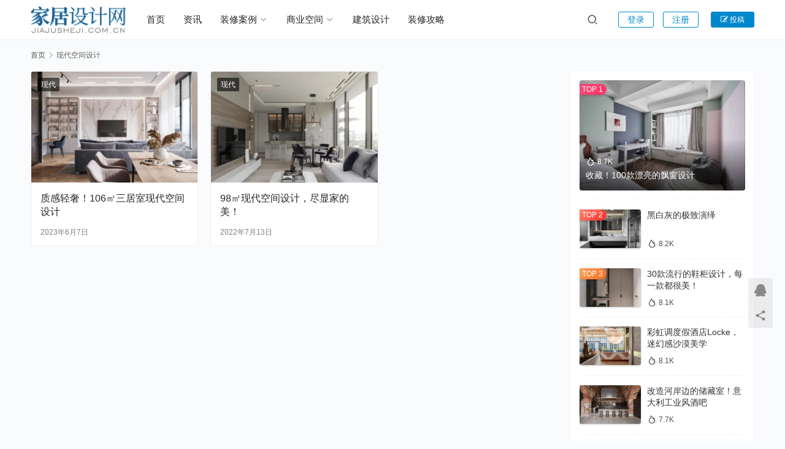

--- FILE ---
content_type: text/html; charset=UTF-8
request_url: https://www.jiajusheji.com.cn/tag/%E7%8E%B0%E4%BB%A3%E7%A9%BA%E9%97%B4%E8%AE%BE%E8%AE%A1
body_size: 9171
content:
<!DOCTYPE html>
<html lang="zh-Hans">
<head>
<meta charset="UTF-8">
<meta http-equiv="X-UA-Compatible" content="IE=edge,chrome=1">
<meta name="renderer" content="webkit">
<meta name="viewport" content="width=device-width,initial-scale=1,maximum-scale=5">
<title>现代空间设计 | 家居设计网</title>
<meta name="keywords" content="现代空间设计">
<meta property="og:type" content="webpage">
<meta property="og:url" content="https://www.jiajusheji.com.cn/tag/%E7%8E%B0%E4%BB%A3%E7%A9%BA%E9%97%B4%E8%AE%BE%E8%AE%A1">
<meta property="og:site_name" content="家居设计网">
<meta property="og:title" content="现代空间设计">
<meta name="applicable-device" content="pc,mobile">
<meta http-equiv="Cache-Control" content="no-transform">
<link rel="shortcut icon" href="https://www.jiajusheji.com.cn/wp-content/uploads/2022/11/2022111512040313.png">
<style id='wp-img-auto-sizes-contain-inline-css' type='text/css'>
img:is([sizes=auto i],[sizes^="auto," i]){contain-intrinsic-size:3000px 1500px}
/*# sourceURL=wp-img-auto-sizes-contain-inline-css */
</style>
<link rel='stylesheet' id='stylesheet-css' href='https://www.jiajusheji.com.cn/wp-content/themes/justmedia/css/style.css?ver=3.13.1' type='text/css' media='all' />
<link rel='stylesheet' id='font-awesome-css' href='https://www.jiajusheji.com.cn/wp-content/themes/justmedia/themer/assets/css/font-awesome.css?ver=3.13.1' type='text/css' media='all' />
<style id='wp-block-library-inline-css' type='text/css'>
:root{--wp-block-synced-color:#7a00df;--wp-block-synced-color--rgb:122,0,223;--wp-bound-block-color:var(--wp-block-synced-color);--wp-editor-canvas-background:#ddd;--wp-admin-theme-color:#007cba;--wp-admin-theme-color--rgb:0,124,186;--wp-admin-theme-color-darker-10:#006ba1;--wp-admin-theme-color-darker-10--rgb:0,107,160.5;--wp-admin-theme-color-darker-20:#005a87;--wp-admin-theme-color-darker-20--rgb:0,90,135;--wp-admin-border-width-focus:2px}@media (min-resolution:192dpi){:root{--wp-admin-border-width-focus:1.5px}}.wp-element-button{cursor:pointer}:root .has-very-light-gray-background-color{background-color:#eee}:root .has-very-dark-gray-background-color{background-color:#313131}:root .has-very-light-gray-color{color:#eee}:root .has-very-dark-gray-color{color:#313131}:root .has-vivid-green-cyan-to-vivid-cyan-blue-gradient-background{background:linear-gradient(135deg,#00d084,#0693e3)}:root .has-purple-crush-gradient-background{background:linear-gradient(135deg,#34e2e4,#4721fb 50%,#ab1dfe)}:root .has-hazy-dawn-gradient-background{background:linear-gradient(135deg,#faaca8,#dad0ec)}:root .has-subdued-olive-gradient-background{background:linear-gradient(135deg,#fafae1,#67a671)}:root .has-atomic-cream-gradient-background{background:linear-gradient(135deg,#fdd79a,#004a59)}:root .has-nightshade-gradient-background{background:linear-gradient(135deg,#330968,#31cdcf)}:root .has-midnight-gradient-background{background:linear-gradient(135deg,#020381,#2874fc)}:root{--wp--preset--font-size--normal:16px;--wp--preset--font-size--huge:42px}.has-regular-font-size{font-size:1em}.has-larger-font-size{font-size:2.625em}.has-normal-font-size{font-size:var(--wp--preset--font-size--normal)}.has-huge-font-size{font-size:var(--wp--preset--font-size--huge)}.has-text-align-center{text-align:center}.has-text-align-left{text-align:left}.has-text-align-right{text-align:right}.has-fit-text{white-space:nowrap!important}#end-resizable-editor-section{display:none}.aligncenter{clear:both}.items-justified-left{justify-content:flex-start}.items-justified-center{justify-content:center}.items-justified-right{justify-content:flex-end}.items-justified-space-between{justify-content:space-between}.screen-reader-text{border:0;clip-path:inset(50%);height:1px;margin:-1px;overflow:hidden;padding:0;position:absolute;width:1px;word-wrap:normal!important}.screen-reader-text:focus{background-color:#ddd;clip-path:none;color:#444;display:block;font-size:1em;height:auto;left:5px;line-height:normal;padding:15px 23px 14px;text-decoration:none;top:5px;width:auto;z-index:100000}html :where(.has-border-color){border-style:solid}html :where([style*=border-top-color]){border-top-style:solid}html :where([style*=border-right-color]){border-right-style:solid}html :where([style*=border-bottom-color]){border-bottom-style:solid}html :where([style*=border-left-color]){border-left-style:solid}html :where([style*=border-width]){border-style:solid}html :where([style*=border-top-width]){border-top-style:solid}html :where([style*=border-right-width]){border-right-style:solid}html :where([style*=border-bottom-width]){border-bottom-style:solid}html :where([style*=border-left-width]){border-left-style:solid}html :where(img[class*=wp-image-]){height:auto;max-width:100%}:where(figure){margin:0 0 1em}html :where(.is-position-sticky){--wp-admin--admin-bar--position-offset:var(--wp-admin--admin-bar--height,0px)}@media screen and (max-width:600px){html :where(.is-position-sticky){--wp-admin--admin-bar--position-offset:0px}}

/*# sourceURL=wp-block-library-inline-css */
</style><style id='global-styles-inline-css' type='text/css'>
:root{--wp--preset--aspect-ratio--square: 1;--wp--preset--aspect-ratio--4-3: 4/3;--wp--preset--aspect-ratio--3-4: 3/4;--wp--preset--aspect-ratio--3-2: 3/2;--wp--preset--aspect-ratio--2-3: 2/3;--wp--preset--aspect-ratio--16-9: 16/9;--wp--preset--aspect-ratio--9-16: 9/16;--wp--preset--color--black: #000000;--wp--preset--color--cyan-bluish-gray: #abb8c3;--wp--preset--color--white: #ffffff;--wp--preset--color--pale-pink: #f78da7;--wp--preset--color--vivid-red: #cf2e2e;--wp--preset--color--luminous-vivid-orange: #ff6900;--wp--preset--color--luminous-vivid-amber: #fcb900;--wp--preset--color--light-green-cyan: #7bdcb5;--wp--preset--color--vivid-green-cyan: #00d084;--wp--preset--color--pale-cyan-blue: #8ed1fc;--wp--preset--color--vivid-cyan-blue: #0693e3;--wp--preset--color--vivid-purple: #9b51e0;--wp--preset--gradient--vivid-cyan-blue-to-vivid-purple: linear-gradient(135deg,rgb(6,147,227) 0%,rgb(155,81,224) 100%);--wp--preset--gradient--light-green-cyan-to-vivid-green-cyan: linear-gradient(135deg,rgb(122,220,180) 0%,rgb(0,208,130) 100%);--wp--preset--gradient--luminous-vivid-amber-to-luminous-vivid-orange: linear-gradient(135deg,rgb(252,185,0) 0%,rgb(255,105,0) 100%);--wp--preset--gradient--luminous-vivid-orange-to-vivid-red: linear-gradient(135deg,rgb(255,105,0) 0%,rgb(207,46,46) 100%);--wp--preset--gradient--very-light-gray-to-cyan-bluish-gray: linear-gradient(135deg,rgb(238,238,238) 0%,rgb(169,184,195) 100%);--wp--preset--gradient--cool-to-warm-spectrum: linear-gradient(135deg,rgb(74,234,220) 0%,rgb(151,120,209) 20%,rgb(207,42,186) 40%,rgb(238,44,130) 60%,rgb(251,105,98) 80%,rgb(254,248,76) 100%);--wp--preset--gradient--blush-light-purple: linear-gradient(135deg,rgb(255,206,236) 0%,rgb(152,150,240) 100%);--wp--preset--gradient--blush-bordeaux: linear-gradient(135deg,rgb(254,205,165) 0%,rgb(254,45,45) 50%,rgb(107,0,62) 100%);--wp--preset--gradient--luminous-dusk: linear-gradient(135deg,rgb(255,203,112) 0%,rgb(199,81,192) 50%,rgb(65,88,208) 100%);--wp--preset--gradient--pale-ocean: linear-gradient(135deg,rgb(255,245,203) 0%,rgb(182,227,212) 50%,rgb(51,167,181) 100%);--wp--preset--gradient--electric-grass: linear-gradient(135deg,rgb(202,248,128) 0%,rgb(113,206,126) 100%);--wp--preset--gradient--midnight: linear-gradient(135deg,rgb(2,3,129) 0%,rgb(40,116,252) 100%);--wp--preset--font-size--small: 13px;--wp--preset--font-size--medium: 20px;--wp--preset--font-size--large: 36px;--wp--preset--font-size--x-large: 42px;--wp--preset--spacing--20: 0.44rem;--wp--preset--spacing--30: 0.67rem;--wp--preset--spacing--40: 1rem;--wp--preset--spacing--50: 1.5rem;--wp--preset--spacing--60: 2.25rem;--wp--preset--spacing--70: 3.38rem;--wp--preset--spacing--80: 5.06rem;--wp--preset--shadow--natural: 6px 6px 9px rgba(0, 0, 0, 0.2);--wp--preset--shadow--deep: 12px 12px 50px rgba(0, 0, 0, 0.4);--wp--preset--shadow--sharp: 6px 6px 0px rgba(0, 0, 0, 0.2);--wp--preset--shadow--outlined: 6px 6px 0px -3px rgb(255, 255, 255), 6px 6px rgb(0, 0, 0);--wp--preset--shadow--crisp: 6px 6px 0px rgb(0, 0, 0);}:where(.is-layout-flex){gap: 0.5em;}:where(.is-layout-grid){gap: 0.5em;}body .is-layout-flex{display: flex;}.is-layout-flex{flex-wrap: wrap;align-items: center;}.is-layout-flex > :is(*, div){margin: 0;}body .is-layout-grid{display: grid;}.is-layout-grid > :is(*, div){margin: 0;}:where(.wp-block-columns.is-layout-flex){gap: 2em;}:where(.wp-block-columns.is-layout-grid){gap: 2em;}:where(.wp-block-post-template.is-layout-flex){gap: 1.25em;}:where(.wp-block-post-template.is-layout-grid){gap: 1.25em;}.has-black-color{color: var(--wp--preset--color--black) !important;}.has-cyan-bluish-gray-color{color: var(--wp--preset--color--cyan-bluish-gray) !important;}.has-white-color{color: var(--wp--preset--color--white) !important;}.has-pale-pink-color{color: var(--wp--preset--color--pale-pink) !important;}.has-vivid-red-color{color: var(--wp--preset--color--vivid-red) !important;}.has-luminous-vivid-orange-color{color: var(--wp--preset--color--luminous-vivid-orange) !important;}.has-luminous-vivid-amber-color{color: var(--wp--preset--color--luminous-vivid-amber) !important;}.has-light-green-cyan-color{color: var(--wp--preset--color--light-green-cyan) !important;}.has-vivid-green-cyan-color{color: var(--wp--preset--color--vivid-green-cyan) !important;}.has-pale-cyan-blue-color{color: var(--wp--preset--color--pale-cyan-blue) !important;}.has-vivid-cyan-blue-color{color: var(--wp--preset--color--vivid-cyan-blue) !important;}.has-vivid-purple-color{color: var(--wp--preset--color--vivid-purple) !important;}.has-black-background-color{background-color: var(--wp--preset--color--black) !important;}.has-cyan-bluish-gray-background-color{background-color: var(--wp--preset--color--cyan-bluish-gray) !important;}.has-white-background-color{background-color: var(--wp--preset--color--white) !important;}.has-pale-pink-background-color{background-color: var(--wp--preset--color--pale-pink) !important;}.has-vivid-red-background-color{background-color: var(--wp--preset--color--vivid-red) !important;}.has-luminous-vivid-orange-background-color{background-color: var(--wp--preset--color--luminous-vivid-orange) !important;}.has-luminous-vivid-amber-background-color{background-color: var(--wp--preset--color--luminous-vivid-amber) !important;}.has-light-green-cyan-background-color{background-color: var(--wp--preset--color--light-green-cyan) !important;}.has-vivid-green-cyan-background-color{background-color: var(--wp--preset--color--vivid-green-cyan) !important;}.has-pale-cyan-blue-background-color{background-color: var(--wp--preset--color--pale-cyan-blue) !important;}.has-vivid-cyan-blue-background-color{background-color: var(--wp--preset--color--vivid-cyan-blue) !important;}.has-vivid-purple-background-color{background-color: var(--wp--preset--color--vivid-purple) !important;}.has-black-border-color{border-color: var(--wp--preset--color--black) !important;}.has-cyan-bluish-gray-border-color{border-color: var(--wp--preset--color--cyan-bluish-gray) !important;}.has-white-border-color{border-color: var(--wp--preset--color--white) !important;}.has-pale-pink-border-color{border-color: var(--wp--preset--color--pale-pink) !important;}.has-vivid-red-border-color{border-color: var(--wp--preset--color--vivid-red) !important;}.has-luminous-vivid-orange-border-color{border-color: var(--wp--preset--color--luminous-vivid-orange) !important;}.has-luminous-vivid-amber-border-color{border-color: var(--wp--preset--color--luminous-vivid-amber) !important;}.has-light-green-cyan-border-color{border-color: var(--wp--preset--color--light-green-cyan) !important;}.has-vivid-green-cyan-border-color{border-color: var(--wp--preset--color--vivid-green-cyan) !important;}.has-pale-cyan-blue-border-color{border-color: var(--wp--preset--color--pale-cyan-blue) !important;}.has-vivid-cyan-blue-border-color{border-color: var(--wp--preset--color--vivid-cyan-blue) !important;}.has-vivid-purple-border-color{border-color: var(--wp--preset--color--vivid-purple) !important;}.has-vivid-cyan-blue-to-vivid-purple-gradient-background{background: var(--wp--preset--gradient--vivid-cyan-blue-to-vivid-purple) !important;}.has-light-green-cyan-to-vivid-green-cyan-gradient-background{background: var(--wp--preset--gradient--light-green-cyan-to-vivid-green-cyan) !important;}.has-luminous-vivid-amber-to-luminous-vivid-orange-gradient-background{background: var(--wp--preset--gradient--luminous-vivid-amber-to-luminous-vivid-orange) !important;}.has-luminous-vivid-orange-to-vivid-red-gradient-background{background: var(--wp--preset--gradient--luminous-vivid-orange-to-vivid-red) !important;}.has-very-light-gray-to-cyan-bluish-gray-gradient-background{background: var(--wp--preset--gradient--very-light-gray-to-cyan-bluish-gray) !important;}.has-cool-to-warm-spectrum-gradient-background{background: var(--wp--preset--gradient--cool-to-warm-spectrum) !important;}.has-blush-light-purple-gradient-background{background: var(--wp--preset--gradient--blush-light-purple) !important;}.has-blush-bordeaux-gradient-background{background: var(--wp--preset--gradient--blush-bordeaux) !important;}.has-luminous-dusk-gradient-background{background: var(--wp--preset--gradient--luminous-dusk) !important;}.has-pale-ocean-gradient-background{background: var(--wp--preset--gradient--pale-ocean) !important;}.has-electric-grass-gradient-background{background: var(--wp--preset--gradient--electric-grass) !important;}.has-midnight-gradient-background{background: var(--wp--preset--gradient--midnight) !important;}.has-small-font-size{font-size: var(--wp--preset--font-size--small) !important;}.has-medium-font-size{font-size: var(--wp--preset--font-size--medium) !important;}.has-large-font-size{font-size: var(--wp--preset--font-size--large) !important;}.has-x-large-font-size{font-size: var(--wp--preset--font-size--x-large) !important;}
/*# sourceURL=global-styles-inline-css */
</style>

<style id='classic-theme-styles-inline-css' type='text/css'>
/*! This file is auto-generated */
.wp-block-button__link{color:#fff;background-color:#32373c;border-radius:9999px;box-shadow:none;text-decoration:none;padding:calc(.667em + 2px) calc(1.333em + 2px);font-size:1.125em}.wp-block-file__button{background:#32373c;color:#fff;text-decoration:none}
/*# sourceURL=/wp-includes/css/classic-themes.min.css */
</style>
<link rel='stylesheet' id='wpcom-member-css' href='https://www.jiajusheji.com.cn/wp-content/plugins/wpcom-member/css/style.css?ver=1.7.18' type='text/css' media='all' />
<script type="text/javascript" src="https://www.jiajusheji.com.cn/wp-includes/js/jquery/jquery.min.js?ver=3.7.1" id="jquery-core-js"></script>
<script type="text/javascript" src="https://www.jiajusheji.com.cn/wp-includes/js/jquery/jquery-migrate.min.js?ver=3.4.1" id="jquery-migrate-js"></script>
<link rel="EditURI" type="application/rsd+xml" title="RSD" href="https://www.jiajusheji.com.cn/xmlrpc.php?rsd" />
<style>            :root{--theme-color:#08c;--theme-hover:#07c;}
                    .article-list .item-img{height: 185px;}
            .main-archive .article-list .item-img{height: 182px;}
            .entry-related-img.article-list .item-img{height: 170px;}
            .widget_lastest_products .p-list .thumb{height: 86px;}
        .entry .entry-video{ aspect-ratio: 860 / 482;}        .entry .entry-head-thumbnail{ height: 380px;}
        @media (max-width: 1219px){
        .article-list .item-img{height: 148px;}
        .main-archive .article-list .item-img{height: 146px;}
        .entry-related-img.article-list .item-img{height: 137px;}
        .entry .entry-head-thumbnail{ height: 304.70862470862px;}
        }
        @media (max-width: 991px){
        .entry .entry-head-thumbnail{ height: 354.31235431235px;}
        }
        @media (max-width: 767px){
        .entry .entry-head-thumbnail{ height: 271.42857142857px;}
        }
        @media (max-width: 500px){
        .entry .entry-head-thumbnail{ height: 190px;}
        }            body>header.header .logo img{max-height: 50px;}
                    @media (max-width: 767px){
            body>header.header .logo img{max-height: 40px;}
            }
                    body>header.header .nav{--menu-item-margin: 30px;}
        </style>
<link rel="icon" href="https://www.jiajusheji.com.cn/wp-content/uploads/2022/11/2022111512040313.png" sizes="32x32" />
<link rel="icon" href="https://www.jiajusheji.com.cn/wp-content/uploads/2022/11/2022111512040313.png" sizes="192x192" />
<link rel="apple-touch-icon" href="https://www.jiajusheji.com.cn/wp-content/uploads/2022/11/2022111512040313.png" />
<meta name="msapplication-TileImage" content="https://www.jiajusheji.com.cn/wp-content/uploads/2022/11/2022111512040313.png" />
<!--[if lte IE 11]><script src="https://www.jiajusheji.com.cn/wp-content/themes/justmedia/js/update.js"></script><![endif]-->
</head>
<body class="archive tag tag-101 wp-theme-justmedia lang-cn">
<header class="header">
    <div class="container">
        <div class="navbar-header">
            <button type="button" class="navbar-toggle collapsed" data-toggle="collapse" data-target=".navbar-collapse">
                <span class="icon-bar icon-bar-1"></span>
                <span class="icon-bar icon-bar-2"></span>
                <span class="icon-bar icon-bar-3"></span>
            </button>
                        <div class="logo">
                <a href="https://www.jiajusheji.com.cn/" rel="home"><img src="https://www.jiajusheji.com.cn/wp-content/uploads/2022/11/2022111512034474.png" alt="家居设计网"></a>
            </div>
        </div>
        <div class="collapse navbar-collapse">
            <nav class="primary-menu"><ul id="menu-primary" class="nav navbar-nav wpcom-adv-menu"><li class="color1 menu-item"><a href="https://www.jiajusheji.com.cn">首页</a></li>
<li class="color2 menu-item"><a href="https://www.jiajusheji.com.cn/category/zixun">资讯</a></li>
<li class="color3 menu-item dropdown"><a href="https://www.jiajusheji.com.cn/category/zhuangxiu" class="dropdown-toggle">装修案例</a>
<ul class="dropdown-menu menu-item-wrap menu-item-col-5">
	<li class="menu-item"><a href="https://www.jiajusheji.com.cn/category/zhuangxiu/rishi">日式</a></li>
	<li class="menu-item"><a href="https://www.jiajusheji.com.cn/category/zhuangxiu/zhongshi">中式</a></li>
	<li class="menu-item"><a href="https://www.jiajusheji.com.cn/category/zhuangxiu/jijian">极简</a></li>
	<li class="menu-item"><a href="https://www.jiajusheji.com.cn/category/zhuangxiu/xiandai">现代</a></li>
	<li class="menu-item"><a href="https://www.jiajusheji.com.cn/category/zhuangxiu/dapingceng">大平层</a></li>
	<li class="menu-item"><a href="https://www.jiajusheji.com.cn/category/zhuangxiu/meishi">美式</a></li>
	<li class="menu-item"><a href="https://www.jiajusheji.com.cn/category/zhuangxiu/fashi">法式</a></li>
	<li class="menu-item"><a href="https://www.jiajusheji.com.cn/category/zhuangxiu/beiou">北欧</a></li>
	<li class="menu-item"><a href="https://www.jiajusheji.com.cn/category/zhuangxiu/tianyuan">田园</a></li>
	<li class="menu-item"><a href="https://www.jiajusheji.com.cn/category/zhuangxiu/fugu">复古</a></li>
	<li class="menu-item"><a href="https://www.jiajusheji.com.cn/category/zhuangxiu/dizhonghai">地中海</a></li>
	<li class="menu-item"><a href="https://www.jiajusheji.com.cn/category/zhuangxiu/gongye">工业风</a></li>
	<li class="menu-item"><a href="https://www.jiajusheji.com.cn/category/zhuangxiu/xiaohuxing">小户型</a></li>
	<li class="menu-item"><a href="https://www.jiajusheji.com.cn/category/zhuangxiu/loft">loft</a></li>
	<li class="menu-item"><a href="https://www.jiajusheji.com.cn/category/zhuangxiu/chaji">侘寂风</a></li>
	<li class="menu-item"><a href="https://www.jiajusheji.com.cn/category/zhuangxiu/bieshu">别墅</a></li>
</ul>
</li>
<li class="color4 menu-item dropdown"><a href="https://www.jiajusheji.com.cn/category/shangye" class="dropdown-toggle">商业空间</a>
<ul class="dropdown-menu menu-item-wrap menu-item-col-5">
	<li class="menu-item"><a href="https://www.jiajusheji.com.cn/category/shangye/jiudian">酒店</a></li>
	<li class="menu-item"><a href="https://www.jiajusheji.com.cn/category/shangye/huisuo">会所</a></li>
	<li class="menu-item"><a href="https://www.jiajusheji.com.cn/category/shangye/canyin">餐饮</a></li>
	<li class="menu-item"><a href="https://www.jiajusheji.com.cn/category/shangye/dianpu">店铺</a></li>
	<li class="menu-item"><a href="https://www.jiajusheji.com.cn/category/shangye/yiliao">医疗</a></li>
	<li class="menu-item"><a href="https://www.jiajusheji.com.cn/category/shangye/jiaoyu">教育</a></li>
	<li class="menu-item"><a href="https://www.jiajusheji.com.cn/category/shangye/wenbo">文博</a></li>
	<li class="menu-item"><a href="https://www.jiajusheji.com.cn/category/shangye/daoshi">导视</a></li>
	<li class="menu-item"><a href="https://www.jiajusheji.com.cn/category/shangye/bangong">办公空间</a></li>
	<li class="menu-item"><a href="https://www.jiajusheji.com.cn/category/shangye/gouwu">购物空间</a></li>
	<li class="menu-item"><a href="https://www.jiajusheji.com.cn/category/shangye/zhanguan">展馆展厅</a></li>
	<li class="menu-item"><a href="https://www.jiajusheji.com.cn/category/shangye/shudian">书店设计</a></li>
	<li class="menu-item"><a href="https://www.jiajusheji.com.cn/category/shangye/yangbanjian">样板间/售楼处</a></li>
</ul>
</li>
<li class="menu-item"><a href="https://www.jiajusheji.com.cn/category/jianzhu">建筑设计</a></li>
<li class="color6 menu-item"><a href="https://www.jiajusheji.com.cn/category/gonglue">装修攻略</a></li>
</ul></nav>            <div class="navbar-action">
                <div class="navbar-search-icon j-navbar-search"><i class="wpcom-icon wi"><svg aria-hidden="true"><use xlink:href="#wi-search"></use></svg></i></div>
                                                <div id="j-user-wrap">
                    <a class="login" href="https://www.jiajusheji.com.cn/login?modal-type=login">登录</a>
                    <a class="login register" href="https://www.jiajusheji.com.cn/register?modal-type=register">注册</a>
                </div>
                                <a class="btn btn-primary btn-xs publish" href="https://www.jiajusheji.com.cn/tougao">
                    <i class="fa fa-edit"></i> 投稿</a>
                            </div>
            <form class="navbar-search" action="https://www.jiajusheji.com.cn" method="get" role="search">
                <div class="navbar-search-inner">
                    <i class="wpcom-icon wi navbar-search-close"><svg aria-hidden="true"><use xlink:href="#wi-close"></use></svg></i>                    <input type="text" name="s" class="navbar-search-input" autocomplete="off" placeholder="输入关键词搜索..." value="">
                    <button class="navbar-search-btn" type="submit"><i class="wpcom-icon wi"><svg aria-hidden="true"><use xlink:href="#wi-search"></use></svg></i></button>
                </div>
            </form>
        </div><!-- /.navbar-collapse -->
    </div><!-- /.container -->
</header>
<div id="wrap">    <div class="wrap container">
        <ol class="breadcrumb" vocab="https://schema.org/" typeof="BreadcrumbList"><li class="home" property="itemListElement" typeof="ListItem"><a href="https://www.jiajusheji.com.cn" property="item" typeof="WebPage"><span property="name" class="hide">家居设计网</span>首页</a><meta property="position" content="1"></li><li class="active" property="itemListElement" typeof="ListItem"><i class="wpcom-icon wi"><svg aria-hidden="true"><use xlink:href="#wi-arrow-right-3"></use></svg></i><a href="https://www.jiajusheji.com.cn/tag/%e7%8e%b0%e4%bb%a3%e7%a9%ba%e9%97%b4%e8%ae%be%e8%ae%a1" property="item" typeof="WebPage"><span property="name">现代空间设计</span></a><meta property="position" content="2"></li></ol>        <div class="main">
                        <div class="default-loop-wrap">
                                    <ul class="post-loop post-loop-default cols-3">
                                                    <li class="item">
    <div class="item-inner">
        <a class="item-img" href="https://www.jiajusheji.com.cn/15786.html" title="质感轻奢！106㎡三居室现代空间设计" target="_blank">
            <img width="600" height="400" src="https://www.jiajusheji.com.cn/wp-content/themes/justmedia/themer/assets/images/lazy.png" class="attachment-post-thumbnail size-post-thumbnail wp-post-image j-lazy" alt="图片" decoding="async" fetchpriority="high" data-original="https://www.jiajusheji.com.cn/wp-content/uploads/2023/06/4ffce04d92a4d6cb21c1494cdfcd6dc1-48-600x400.jpg" />                    </a>
                    <a class="item-category" href="https://www.jiajusheji.com.cn/category/zhuangxiu/xiandai" target="_blank">
                现代            </a>
                <h3 class="item-title">
            <a href="https://www.jiajusheji.com.cn/15786.html" title="质感轻奢！106㎡三居室现代空间设计" target="_blank">质感轻奢！106㎡三居室现代空间设计</a>
        </h3>
        <div class="item-meta">
        <span class="item-meta-left">
            2023年6月7日        </span>
            <div class="item-meta-right">
                            </div>
        </div>
    </div>
</li>                                                    <li class="item">
    <div class="item-inner">
        <a class="item-img" href="https://www.jiajusheji.com.cn/820.html" title="98㎡现代空间设计，尽显家的美！" target="_blank">
            <img width="600" height="400" src="https://www.jiajusheji.com.cn/wp-content/themes/justmedia/themer/assets/images/lazy.png" class="attachment-post-thumbnail size-post-thumbnail wp-post-image j-lazy" alt="98㎡现代空间设计，尽显家的美！" decoding="async" data-original="https://www.jiajusheji.com.cn/wp-content/uploads/2022/07/1-18-600x400.jpg" />                    </a>
                    <a class="item-category" href="https://www.jiajusheji.com.cn/category/zhuangxiu/xiandai" target="_blank">
                现代            </a>
                <h3 class="item-title">
            <a href="https://www.jiajusheji.com.cn/820.html" title="98㎡现代空间设计，尽显家的美！" target="_blank">98㎡现代空间设计，尽显家的美！</a>
        </h3>
        <div class="item-meta">
        <span class="item-meta-left">
            2022年7月13日        </span>
            <div class="item-meta-right">
                            </div>
        </div>
    </div>
</li>                                            </ul>
                                                </div>
        </div>
            <aside class="sidebar">
        <div class="widget widget_post_hot">            <ul>
                                    <li class="item">
                                                    <div class="item-img">
                                <a class="item-img-inner" href="https://www.jiajusheji.com.cn/11114.html" title="收藏！100款漂亮的飘窗设计">
                                    <img width="600" height="400" src="https://www.jiajusheji.com.cn/wp-content/themes/justmedia/themer/assets/images/lazy.png" class="attachment-post-thumbnail size-post-thumbnail wp-post-image j-lazy" alt="图片" decoding="async" data-original="https://www.jiajusheji.com.cn/wp-content/uploads/2023/02/4ffce04d92a4d6cb21c1494cdfcd6dc1-95-600x400.jpg" />                                </a>
                            </div>
                                                <div class="item-content">
                            <div class="item-hot"><i class="wpcom-icon wi"><svg aria-hidden="true"><use xlink:href="#wi-huo"></use></svg></i>8.7K</div>                            <p class="item-title"><a href="https://www.jiajusheji.com.cn/11114.html" title="收藏！100款漂亮的飘窗设计">收藏！100款漂亮的飘窗设计</a></p>
                                                    </div>
                    </li>
                                    <li class="item">
                                                    <div class="item-img">
                                <a class="item-img-inner" href="https://www.jiajusheji.com.cn/3638.html" title="黑白灰的极致演绎">
                                    <img width="600" height="400" src="https://www.jiajusheji.com.cn/wp-content/themes/justmedia/themer/assets/images/lazy.png" class="attachment-post-thumbnail size-post-thumbnail wp-post-image j-lazy" alt="黑白灰的极致演绎" decoding="async" data-original="https://www.jiajusheji.com.cn/wp-content/uploads/2022/08/142202_6253c90a55c1e71714-600x400.jpg" />                                </a>
                            </div>
                                                <div class="item-content">
                                                        <p class="item-title"><a href="https://www.jiajusheji.com.cn/3638.html" title="黑白灰的极致演绎">黑白灰的极致演绎</a></p>
                            <div class="item-hot"><i class="wpcom-icon wi"><svg aria-hidden="true"><use xlink:href="#wi-huo"></use></svg></i>8.2K</div>                        </div>
                    </li>
                                    <li class="item">
                                                    <div class="item-img">
                                <a class="item-img-inner" href="https://www.jiajusheji.com.cn/8759.html" title="30款流行的鞋柜设计，每一款都很美！">
                                    <img width="600" height="400" src="https://www.jiajusheji.com.cn/wp-content/themes/justmedia/themer/assets/images/lazy.png" class="attachment-post-thumbnail size-post-thumbnail wp-post-image j-lazy" alt="图片" decoding="async" data-original="https://www.jiajusheji.com.cn/wp-content/uploads/2022/10/4ffce04d92a4d6cb21c1494cdfcd6dc1-686-600x400.jpg" />                                </a>
                            </div>
                                                <div class="item-content">
                                                        <p class="item-title"><a href="https://www.jiajusheji.com.cn/8759.html" title="30款流行的鞋柜设计，每一款都很美！">30款流行的鞋柜设计，每一款都很美！</a></p>
                            <div class="item-hot"><i class="wpcom-icon wi"><svg aria-hidden="true"><use xlink:href="#wi-huo"></use></svg></i>8.1K</div>                        </div>
                    </li>
                                    <li class="item">
                                                    <div class="item-img">
                                <a class="item-img-inner" href="https://www.jiajusheji.com.cn/4943.html" title="彩虹调度假酒店Locke，迷幻感沙漠美学">
                                    <img width="600" height="400" src="https://www.jiajusheji.com.cn/wp-content/themes/justmedia/themer/assets/images/lazy.png" class="attachment-post-thumbnail size-post-thumbnail wp-post-image j-lazy" alt="彩虹调度假酒店Locke，迷幻感沙漠美学" decoding="async" data-original="https://www.jiajusheji.com.cn/wp-content/uploads/2022/08/010846_6254609e56e7523235-600x400.jpg" />                                </a>
                            </div>
                                                <div class="item-content">
                                                        <p class="item-title"><a href="https://www.jiajusheji.com.cn/4943.html" title="彩虹调度假酒店Locke，迷幻感沙漠美学">彩虹调度假酒店Locke，迷幻感沙漠美学</a></p>
                            <div class="item-hot"><i class="wpcom-icon wi"><svg aria-hidden="true"><use xlink:href="#wi-huo"></use></svg></i>8.1K</div>                        </div>
                    </li>
                                    <li class="item">
                                                    <div class="item-img">
                                <a class="item-img-inner" href="https://www.jiajusheji.com.cn/9217.html" title="改造河岸边的储藏室！意大利工业风酒吧">
                                    <img width="600" height="400" src="https://www.jiajusheji.com.cn/wp-content/themes/justmedia/themer/assets/images/lazy.png" class="attachment-post-thumbnail size-post-thumbnail wp-post-image j-lazy" alt="改造河岸边的储藏室！意大利工业风酒吧" decoding="async" data-original="https://www.jiajusheji.com.cn/wp-content/uploads/2022/11/221105_matilde_2-600x400.jpg" />                                </a>
                            </div>
                                                <div class="item-content">
                                                        <p class="item-title"><a href="https://www.jiajusheji.com.cn/9217.html" title="改造河岸边的储藏室！意大利工业风酒吧">改造河岸边的储藏室！意大利工业风酒吧</a></p>
                            <div class="item-hot"><i class="wpcom-icon wi"><svg aria-hidden="true"><use xlink:href="#wi-huo"></use></svg></i>7.7K</div>                        </div>
                    </li>
                            </ul>
        </div>    </aside>
    </div>
</div>
<footer class="footer">
    <div class="container">
        <div class="footer-sns">
                    </div>

                <ul class="footer-nav hidden-xs"><li id="menu-item-8976" class="menu-item menu-item-8976"><a href="https://www.jiajusheji.com.cn/category/zhuangxiu/chaji">侘寂风</a></li>
<li id="menu-item-8977" class="menu-item menu-item-8977"><a href="https://www.jiajusheji.com.cn/category/shangye/bangong">办公空间</a></li>
<li id="menu-item-8978" class="menu-item menu-item-8978"><a href="https://www.jiajusheji.com.cn/category/shangye/dianpu">店铺</a></li>
<li id="menu-item-8979" class="menu-item menu-item-8979"><a href="https://www.jiajusheji.com.cn/category/shangye/gouwu">购物空间</a></li>
<li id="menu-item-8980" class="menu-item menu-item-8980"><a href="https://www.jiajusheji.com.cn/category/shangye/canyin">餐饮</a></li>
<li id="menu-item-8981" class="menu-item menu-item-8981"><a href="https://www.jiajusheji.com.cn/category/zhuangxiu/loft">loft</a></li>
<li id="menu-item-8982" class="menu-item menu-item-8982"><a href="https://www.jiajusheji.com.cn/category/zhuangxiu/zhongshi">中式</a></li>
<li id="menu-item-8983" class="menu-item menu-item-8983"><a href="https://www.jiajusheji.com.cn/category/zhuangxiu/bieshu">别墅</a></li>
<li id="menu-item-8984" class="menu-item menu-item-8984"><a href="https://www.jiajusheji.com.cn/category/zhuangxiu/beiou">北欧</a></li>
<li id="menu-item-8985" class="menu-item menu-item-8985"><a href="https://www.jiajusheji.com.cn/category/zhuangxiu/dizhonghai">地中海</a></li>
<li id="menu-item-8986" class="menu-item menu-item-8986"><a href="https://www.jiajusheji.com.cn/category/zhuangxiu/xiaohuxing">小户型</a></li>
<li id="menu-item-8987" class="menu-item menu-item-8987"><a href="https://www.jiajusheji.com.cn/category/zhuangxiu/gongye">工业风</a></li>
<li id="menu-item-8988" class="menu-item menu-item-8988"><a href="https://www.jiajusheji.com.cn/category/zhuangxiu/rishi">日式</a></li>
<li id="menu-item-8989" class="menu-item menu-item-8989"><a href="https://www.jiajusheji.com.cn/category/zhuangxiu/jijian">极简</a></li>
<li id="menu-item-8990" class="menu-item menu-item-8990"><a href="https://www.jiajusheji.com.cn/category/zhuangxiu/fashi">法式</a></li>
<li id="menu-item-8991" class="menu-item menu-item-8991"><a href="https://www.jiajusheji.com.cn/category/zhuangxiu/xiandai">现代</a></li>
<li id="menu-item-8992" class="menu-item menu-item-8992"><a href="https://www.jiajusheji.com.cn/category/zhuangxiu/tianyuan">田园</a></li>
<li id="menu-item-8993" class="menu-item menu-item-8993"><a href="https://www.jiajusheji.com.cn/category/zhuangxiu/meishi">美式</a></li>
</ul>
        <div class="copyright">
            <p>© 2022 <a href="https://www.jiajusheji.com.cn">家居设计网</a> <a href="http://beian.miit.gov.cn/">皖ICP备2022011111号-2</a></p>
        </div>
    </div>
</footer>
            <div class="action action-style-0 action-color-0 action-pos-0" style="bottom:20%;">
                                                <div class="action-item">
                                    <i class="wpcom-icon fa fa-qq action-item-icon"></i>                                                                        <div class="action-item-inner action-item-type-1">
                                        <img class="action-item-img" src="//www.jiajusheji.com.cn/wp-content/uploads/2022/12/2022122311245587.png" alt="联系我们">                                    </div>
                                </div>
                                                                                        <div class="action-item j-share">
                        <i class="wpcom-icon wi action-item-icon"><svg aria-hidden="true"><use xlink:href="#wi-share"></use></svg></i>                                            </div>
                                    <div class="action-item gotop j-top">
                        <i class="wpcom-icon wi action-item-icon"><svg aria-hidden="true"><use xlink:href="#wi-arrow-up-2"></use></svg></i>                                            </div>
                            </div>
        <script type="speculationrules">
{"prefetch":[{"source":"document","where":{"and":[{"href_matches":"/*"},{"not":{"href_matches":["/wp-*.php","/wp-admin/*","/wp-content/uploads/*","/wp-content/*","/wp-content/plugins/*","/wp-content/themes/justmedia/*","/*\\?(.+)"]}},{"not":{"selector_matches":"a[rel~=\"nofollow\"]"}},{"not":{"selector_matches":".no-prefetch, .no-prefetch a"}}]},"eagerness":"conservative"}]}
</script>
<script type="text/javascript" id="main-js-extra">
/* <![CDATA[ */
var _wpcom_js = {"webp":"","ajaxurl":"https://www.jiajusheji.com.cn/wp-admin/admin-ajax.php","theme_url":"https://www.jiajusheji.com.cn/wp-content/themes/justmedia","slide_speed":"5000","is_admin":"0","lang":"zh_CN","js_lang":{"share_to":"\u5206\u4eab\u5230: ","copy_done":"\u590d\u5236\u6210\u529f\uff01","copy_fail":"\u6d4f\u89c8\u5668\u6682\u4e0d\u652f\u6301\u62f7\u8d1d\u529f\u80fd","confirm":"\u786e\u5b9a","qrcode":"\u4e8c\u7ef4\u7801","expand_more":"\u9605\u8bfb\u5269\u4f59 %s"},"share":"1","user_card_height":"356","poster":{"notice":"\u8bf7\u300c\u70b9\u51fb\u4e0b\u8f7d\u300d\u6216\u300c\u957f\u6309\u4fdd\u5b58\u56fe\u7247\u300d\u540e\u5206\u4eab\u7ed9\u66f4\u591a\u597d\u53cb","generating":"\u6b63\u5728\u751f\u6210\u6d77\u62a5\u56fe\u7247...","failed":"\u6d77\u62a5\u56fe\u7247\u751f\u6210\u5931\u8d25"},"video_height":"482","font_url":"//fonts.googleapis.com/css2?family=Noto+Sans+SC:wght@400;500&display=swap","login_url":"https://www.jiajusheji.com.cn/login?modal-type=login","register_url":"https://www.jiajusheji.com.cn/register?modal-type=register","follow_btn":"\u003Ci class=\"wpcom-icon wi\"\u003E\u003Csvg aria-hidden=\"true\"\u003E\u003Cuse xlink:href=\"#wi-add\"\u003E\u003C/use\u003E\u003C/svg\u003E\u003C/i\u003E\u5173\u6ce8","followed_btn":"\u5df2\u5173\u6ce8","user_card":"1"};
//# sourceURL=main-js-extra
/* ]]> */
</script>
<script type="text/javascript" src="https://www.jiajusheji.com.cn/wp-content/themes/justmedia/js/main.js?ver=3.13.1" id="main-js"></script>
<script type="text/javascript" src="https://www.jiajusheji.com.cn/wp-content/themes/justmedia/themer/assets/js/icons-2.7.19.js?ver=3.13.1" id="wpcom-icons-js"></script>
<script type="text/javascript" id="wpcom-member-js-extra">
/* <![CDATA[ */
var _wpmx_js = {"ajaxurl":"https://www.jiajusheji.com.cn/wp-admin/admin-ajax.php","plugin_url":"https://www.jiajusheji.com.cn/wp-content/plugins/wpcom-member/","max_upload_size":"524288000","js_lang":{"login_desc":"\u60a8\u8fd8\u672a\u767b\u5f55\uff0c\u8bf7\u767b\u5f55\u540e\u518d\u8fdb\u884c\u76f8\u5173\u64cd\u4f5c\uff01","login_title":"\u8bf7\u767b\u5f55","login_btn":"\u767b\u5f55","reg_btn":"\u6ce8\u518c"},"login_url":"https://www.jiajusheji.com.cn/login?modal-type=login","register_url":"https://www.jiajusheji.com.cn/register?modal-type=register","errors":{"require":"\u4e0d\u80fd\u4e3a\u7a7a","email":"\u8bf7\u8f93\u5165\u6b63\u786e\u7684\u7535\u5b50\u90ae\u7bb1","pls_enter":"\u8bf7\u8f93\u5165","password":"\u5bc6\u7801\u5fc5\u987b\u4e3a6~32\u4e2a\u5b57\u7b26","passcheck":"\u4e24\u6b21\u5bc6\u7801\u8f93\u5165\u4e0d\u4e00\u81f4","phone":"\u8bf7\u8f93\u5165\u6b63\u786e\u7684\u624b\u673a\u53f7\u7801","terms":"\u8bf7\u9605\u8bfb\u5e76\u540c\u610f\u6761\u6b3e","sms_code":"\u9a8c\u8bc1\u7801\u9519\u8bef","captcha_verify":"\u8bf7\u70b9\u51fb\u6309\u94ae\u8fdb\u884c\u9a8c\u8bc1","captcha_fail":"\u4eba\u673a\u9a8c\u8bc1\u5931\u8d25\uff0c\u8bf7\u91cd\u8bd5","nonce":"\u968f\u673a\u6570\u6821\u9a8c\u5931\u8d25","req_error":"\u8bf7\u6c42\u5931\u8d25"}};
//# sourceURL=wpcom-member-js-extra
/* ]]> */
</script>
<script type="text/javascript" src="https://www.jiajusheji.com.cn/wp-content/plugins/wpcom-member/js/index.js?ver=1.7.18" id="wpcom-member-js"></script>
<script>
var _hmt = _hmt || [];
(function() {
  var hm = document.createElement("script");
  hm.src = "https://hm.baidu.com/hm.js?8515063e1e4e69ba945496dacfc8ada2";
  var s = document.getElementsByTagName("script")[0]; 
  s.parentNode.insertBefore(hm, s);
})();
</script>

</body>
</html>